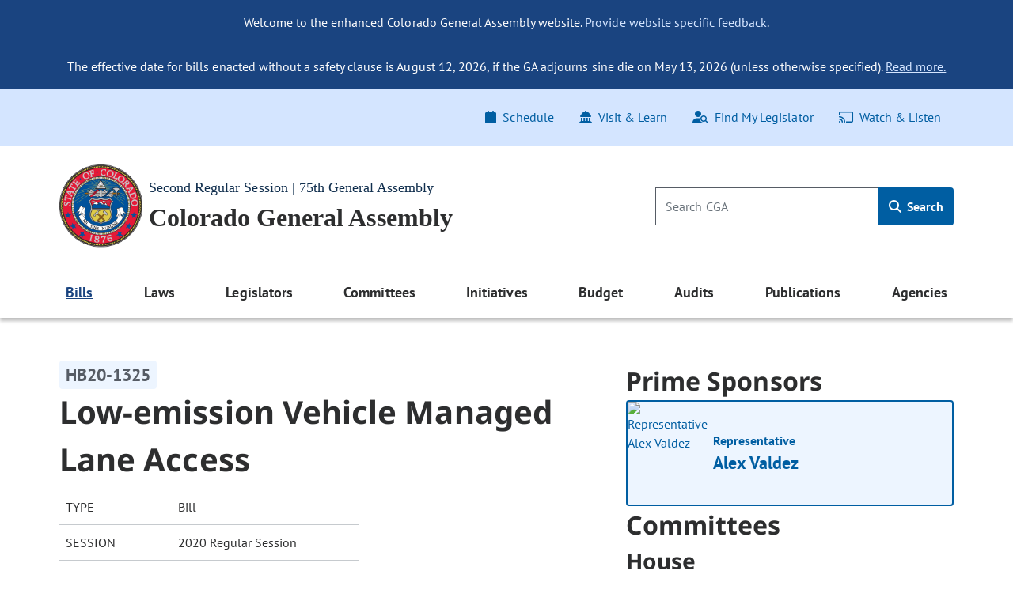

--- FILE ---
content_type: text/html; charset=utf-8
request_url: https://leg.colorado.gov/bills/hb20-1325
body_size: 9472
content:
<!DOCTYPE html>
<html lang="en">
  <head>
    <title id="page-title">HB20-1325 Low-emission Vehicle Managed Lane Access | Colorado General Assembly</title>
    <meta name="viewport" content="width=device-width, initial-scale=1.0" />
    <meta charset="utf-8" />
    <meta name="csrf-param" content="authenticity_token" />
<meta name="csrf-token" content="T7bf8MvgY1DMBA_KV9BtNH6_qe_I4LrzUxxc3ehUVG45X-Yxu_SNKoeMHIQnS1An3gDczFBaZTiiUFQ3nCllAg" />

  <link rel="preload" href="/assets/pt_sans/pt-sans-regular-904d2fdd889ba9f0319dac6c3c6ea846a0c988ee46836ef1e310a716c5049d00.woff2" as="font" type="font/woff2" crossorigin="anonymous">
  <link rel="preload" href="/assets/pt_sans/pt-sans-700-4f590fec509050cd65a3b6cf5555b9264d27dab787ef41f0acda818d911d98f0.woff2" as="font" type="font/woff2" crossorigin="anonymous">
  <link rel="preload" href="/assets/Noto_Sans/noto-sans-700-3148fb9237a2fdf2100c733a2e941f885643086eccd9e42d71bea6e3fc44fbd0.woff2" as="font" type="font/woff2" crossorigin="anonymous">

    <link rel="stylesheet" href="/assets/application-c4ca2a983fa8a0a034e1c69f80430d26f6f2170572ef13d4fa7f3b47b1e15b48.css" data-turbo-track="reload" />
    <script src="/assets/application-3d902dd7d4c8dc6496ee880ccf4b310c216c1c706069eee6defa9b8554259a0f.js" data-turbo-track="reload" type="module"></script>

  </head>
  <script async src="https://www.googletagmanager.com/gtag/js?id=G-V0L3NG2C4C"></script>
  <script>
    window.dataLayer = window.dataLayer || [];
    function gtag(){dataLayer.push(arguments);}
    gtag('js', new Date());
    // *** MODIFIED CONFIG FOR CROSS-DOMAIN TRACKING ***
    gtag('config', 'G-V0L3NG2C4C', {
      'linker': {
        'domains': ['leg.colorado.gov', 'content.leg.colorado.gov']
      }
    });
  </script>
  <body class='background-white'>
    <div id="page-top" tabindex="-1"></div>
    <a id="skip-main" href="#main-content">
      Skip to main content <span class="pl-1"><i class="fa-solid fa-arrow-right" aria-hidden="true"></i></span>
</a>
    <header>
        <div class="header-banner banner-container">
    <div class="row pb-0">
      <div class="col-12 pt-3 d-md-none text-right">
        <button name="button" type="button" class="banner-toggle" aria-label="Hide banner text">Hide</button>
      </div>
      <div class="col-12 banner-text">
        <ul class="list-unstyled mb-0">
            <li>
              <p class="text-md-center p-md-3 mb-0">
                Welcome to the enhanced Colorado General Assembly website. <a href="mailto:lis.ga@coleg.gov">Provide website specific feedback</a>.
              </p>
            </li>
            <li>
              <p class="text-md-center p-md-3 mb-0">
                The effective date for bills enacted without a safety clause is August 12, 2026, if the GA adjourns sine die on May 13, 2026 (unless otherwise specified). <a href="https://content.leg.colorado.gov/effective-date-bills-enacted-without-safety-clause">Read more.</a>
              </p>
            </li>
        </ul>
      </div>
    </div>
</div>

      <div class="banner-ql d-none d-md-block">
  <div class="container-fluid">
    <div class="row py-3 px-0">
      <div class="col-12 col-sm-auto p-0">
        
      </div>
      <div class="col-12 col-sm p-0">
        <div class="float-md-right">
          <ul class="nav">
            <li class="nav-item">
  <a class="nav-link" href="/schedule">
    <span class="icon"><i class="fa-solid fa-calendar" aria-hidden="true"></i></span>Schedule
</a></li>
<li class="nav-item">
  <a class="nav-link" href="/visit-and-learn">
    <span class="icon"><i class="fa-solid fa-landmark-dome" aria-hidden="true"></i></span>Visit & Learn
</a></li>
<li class="nav-item">
  <a class="nav-link" data-turbo="false" href="/find-my-legislator">
    <span class="icon"><i class="fa-solid fa-user-magnifying-glass" aria-hidden="true"></i></span>Find My Legislator
</a></li>
<li class="nav-item">
  <a class="nav-link" href="/watch-and-listen">
    <span class="icon"><i class="fa-regular fa-screencast" aria-hidden="true"></i></span>Watch & Listen
</a></li>

          </ul>
         </div> 
      </div>
    </div>
  </div>
</div>

      <div class="background-white">
  <div class='container-fluid py-4'>
    <div class="row p-0 pt-lg-0 align-items-center">
      <div class="col p-0">
        <a href="/">
          <img srcset="/assets/cga-logo-med-9c368eb444d02cae0be5d0fc4d9bd3a337bdf1e27529983812735a7c57fc904b.webp 1x, /assets/cga-logo-med-d74e34f6e4747c0690701377a72bb7a2bb2055dab5a03b12d121a068fea12179.png 1x" class="main-logo cga-logo-med img-fluid float-left ml-2 ml-lg-0 mr-2" alt="Colorado General Assembly Logo" type="image/webp" src="/assets/cga-logo-med-d74e34f6e4747c0690701377a72bb7a2bb2055dab5a03b12d121a068fea12179.png" />
          <div class="d-none d-md-block header-sub-heading pt-3">
            Second Regular Session | 75th General Assembly
          </div>
          <div class="header-main-heading" id="main-heading">
            Colorado General Assembly
          </div>
</a>      </div>
      <div class="col-auto d-md-none m-0 p-0">
        <button class="navbar-toggler btn btn-primary float-right mr-2" type="button" data-toggle="offcanvas">
          <span class="icon"><i class="fa-solid fa-bars" aria-hidden="true"></i></span>
          Menu
        </button>
      </div>
      <div class="header-search col-4 p-0 pr-2 pr-lg-0 d-none d-md-block">
        <form class="global-search-form" data-controller="search" action="/sitewide-search" accept-charset="UTF-8" method="get">
          <div class="input-group">
            <input id="global-search-input" type="search" minlength="1" maxlength="128" pattern="[ -~]*" class="form-control" placeholder="Search CGA" aria-label="Search" data-action="input-&gt;main-nav-menu#toggleClearButton" size="128" name="q" />
            <button type="button"
                    disabled="true"
                    class="clear-search btn btn-link p-0 position-absolute"
                    aria-label="Clear search"
                    data-action="click->search#clearInput"
                    data-search-target="clearButton">
              <i class="fa-regular fa-xmark" aria-hidden="true"></i>
            </button>
            <div class="input-group-append">
              <button name="button" type="submit" class="btn global-search" id="h_search1" aria-label="Search">
                <span class="icon"><i class="fa-solid fa-magnifying-glass" aria-hidden="true"></i></span> Search
</button>            </div>
          </div>
</form>      </div>
    </div>
  </div>
</div>

      <nav class="navbar navbar-expand-md navbar-light background-white">
  <div class="navbar-collapse offcanvas-collapse p-0 d-none">
  <div class="d-flex justify-content-end p-2 px-4 d-md-none">
    <button class="navbar-toggler px-0 py-4 btn-link" data-toggle="offcanvas" aria-label="close navigation menu">
      <i class="fa-regular fa-xmark" aria-hidden="true"></i>
    </button>
  </div>

  <div class="header-search col-auto pt-0 pb-3 d-md-none d-flex justify-content-center">
    <form class="global-search-form" data-controller="search" action="/sitewide-search" accept-charset="UTF-8" method="get">
      <div class="input-group">
        <input id="global-search-input-md" type="search" minlength="1" maxlength="128" pattern="[ -~]*" class="form-control" placeholder="Search CGA" aria-label="Search" data-action="input-&gt;main-nav-menu#toggleClearButton" size="128" name="q" />

        <button type="button"
                disabled="true"
                class="clear-search-md btn btn-link p-0 position-absolute"
                aria-label="Clear search">
          <i class="fa-regular fa-xmark" aria-hidden="true"></i>
        </button>

        <div class="input-group-append">
          <button name="button" type="submit" class="btn global-search-md" id="h_search2" aria-label="Search">
            <span class="icon"><i class="fa-solid fa-magnifying-glass" aria-hidden="true"></i></span>
</button>        </div>
      </div>
</form>  </div>

  <div class="container-fluid">
  <ul class="navbar-nav d-flex justify-content-between">
        
<li class="nav-item dropdown nav-links-group">
  <a class="nav-link dropdown-toggle active" role="button" data-toggle="dropdown" aria-expanded="false" aria-current="page" href="#">
    Bills
    <div class="d-md-none nav-chevron float-right"></div>
</a>
    <ul class="dropdown-menu dropdown-menu-main-nav p-md-2 ">
            <li>
        <a class="dropdown-item d-flex align-items-start" target="_self" id="bills-bills" href="/bills">
            <span>Bills</span>
</a>    </li>

            <li>
        <a class="dropdown-item d-flex align-items-start" target="_self" id="search-bills-bills" href="/bills/bill-search">
            <span>Search Bills</span>
</a>    </li>

            <li>
        <a class="dropdown-item d-flex align-items-start" target="_self" id="bill-digest-bills" href="https://content.leg.colorado.gov/publication-search?search_api_fulltext=%22Digest+of+Bills%22&amp;field_publication_year=All&amp;sort_bef_combine=field_date_DESC">
            <span>Bill Digest</span>
</a>    </li>

            <li>
        <a class="dropdown-item d-flex align-items-start" target="_self" id="prior-sessions-bills" href="https://content.leg.colorado.gov/prior-session-information">
            <span>Prior Sessions</span>
</a>    </li>

    </ul>
</li>

    
<li class="nav-item dropdown nav-links-group">
  <a class="nav-link dropdown-toggle " role="button" data-toggle="dropdown" aria-expanded="false" href="#">
    Laws
    <div class="d-md-none nav-chevron float-right"></div>
</a>
    <ul class="dropdown-menu dropdown-menu-main-nav p-md-2 ">
            <li>
        <a class="dropdown-item d-flex align-items-start" target="_self" id="colorado-laws-laws" href="/laws">
            <span>Colorado Laws</span>
</a>    </li>

            <li>
        <a class="dropdown-item d-flex align-items-start" target="_blank" id="u-s-constitution-laws" href="https://www.archives.gov/founding-docs/constitution">
            <span>U.S. Constitution</span>
                <span aria-hidden="true" class="external-icon"></span>
</a>    </li>

            <li>
        <a class="dropdown-item d-flex align-items-start" target="_self" id="colorado-constitution-laws" href="/laws/colorado-constitution">
            <span>Colorado Constitution</span>
</a>    </li>

            <li>
        <a class="dropdown-item d-flex align-items-start" target="_self" id="colorado-revised-statutes-laws" href="/laws/colorado-revised-statutes">
            <span>Colorado Revised Statutes</span>
</a>    </li>

            <li>
        <a class="dropdown-item d-flex align-items-start" target="_self" id="session-laws-laws" href="/laws/session-laws">
            <span>Session Laws</span>
</a>    </li>

            <li>
        <a class="dropdown-item d-flex align-items-start" target="_self" id="uniform-state-laws-laws" href="/committees/2026a/year-round/ColoradoCommissiononUniformStateLaws">
            <span>Uniform State Laws</span>
</a>    </li>

            <li>
        <a class="dropdown-item d-flex align-items-start" target="_self" id="colorado-appellate-court-opinions-laws" href="/laws/colorado-appellate-court-opinions">
            <span>Colorado Appellate Court Opinions</span>
</a>    </li>

            <li>
        <a class="dropdown-item d-flex align-items-start" target="_blank" id="executive-agency-rules-regulations-laws" href="https://www.sos.state.co.us/CCR/Welcome.do">
            <span>Executive Agency Rules &amp; Regulations</span>
                <span aria-hidden="true" class="external-icon"></span>
</a>    </li>

    </ul>
</li>

    
<li class="nav-item dropdown nav-links-group">
  <a class="nav-link dropdown-toggle " role="button" data-toggle="dropdown" aria-expanded="false" href="#">
    Legislators
    <div class="d-md-none nav-chevron float-right"></div>
</a>
    <ul class="dropdown-menu dropdown-menu-main-nav p-md-2 ">
            <li>
        <a class="dropdown-item d-flex align-items-start" target="_self" id="legislators-legislators" href="/legislators">
            <span>Legislators</span>
</a>    </li>

            <li>
        <a class="dropdown-item d-flex align-items-start" target="_self" id="find-my-legislator-legislators" href="/find-my-legislator">
            <span>Find My Legislator</span>
</a>    </li>

            <li>
        <a class="dropdown-item d-flex align-items-start" target="_self" id="house-term-limits-legislators" href="https://content.leg.colorado.gov/publications/house-term-limits">
            <span>House Term Limits</span>
</a>    </li>

            <li>
        <a class="dropdown-item d-flex align-items-start" target="_self" id="senate-term-limits-legislators" href="https://content.leg.colorado.gov/publications/senate-term-limits">
            <span>Senate Term Limits</span>
</a>    </li>

            <li>
        <a class="dropdown-item d-flex align-items-start" target="_self" id="past-present-legislators-legislators" href="https://content.leg.colorado.gov/agencies/legislative-council-staff/legislator-history-information">
            <span>Past &amp; Present Legislators</span>
</a>    </li>

    </ul>
</li>

    
<li class="nav-item dropdown nav-links-group">
  <a class="nav-link dropdown-toggle " role="button" data-toggle="dropdown" aria-expanded="false" href="#">
    Committees
    <div class="d-md-none nav-chevron float-right"></div>
</a>
    <ul class="dropdown-menu dropdown-menu-main-nav p-md-2 ">
            <li>
        <a class="dropdown-item d-flex align-items-start" target="_self" id="committees-committees" href="/committees">
            <span>Committees</span>
</a>    </li>

            <li>
        <a class="dropdown-item d-flex align-items-start" target="_self" id="committee-information-committees" href="https://content.leg.colorado.gov/committee-information">
            <span>Committee Information</span>
</a>    </li>

            <li>
        <a class="dropdown-item d-flex align-items-start" target="_self" id="committee-room-policy-committees" href="https://content.leg.colorado.gov/publications/committee-room-policy">
            <span>Committee Room Policy</span>
</a>    </li>

            <li>
        <a class="dropdown-item d-flex align-items-start" target="_self" id="public-testimony-options-committees" href="https://www.leg.state.co.us/CLICS/cslFrontPages.nsf/CSSignup.xsp">
            <span>Public Testimony Options</span>
</a>    </li>

            <li>
        <a class="dropdown-item d-flex align-items-start" target="_self" id="committee-archives-committees" href="https://content.leg.colorado.gov/committee-archives">
            <span>Committee Archives</span>
</a>    </li>

    </ul>
</li>

    
<li class="nav-item dropdown nav-links-group">
  <a class="nav-link dropdown-toggle " role="button" data-toggle="dropdown" aria-expanded="false" href="#">
    Initiatives
    <div class="d-md-none nav-chevron float-right"></div>
</a>
    <ul class="dropdown-menu dropdown-menu-main-nav p-md-2 ">
            <li>
        <a class="dropdown-item d-flex align-items-start" target="_self" id="overview-initiatives" href="/initiatives">
            <span>Overview</span>
</a>    </li>

            <li>
        <a class="dropdown-item d-flex align-items-start" target="_self" id="initiatives-filed-initiatives" href="/initiatives/initiatives-filed">
            <span>Initiatives Filed</span>
</a>    </li>

            <li>
        <a class="dropdown-item d-flex align-items-start" target="_self" id="ballot-analysis-initiatives" href="/initiatives/ballot-analysis-drafts-and-deadlines">
            <span>Ballot Analysis</span>
</a>    </li>

            <li>
        <a class="dropdown-item d-flex align-items-start" target="_self" id="blue-book-initiatives" href="/initiatives/ballot-information-booklet-blue-book">
            <span>Blue Book</span>
</a>    </li>

            <li>
        <a class="dropdown-item d-flex align-items-start" target="_self" id="libro-azul-initiatives" href="/folleto-de-información-sobre-la-boleta-libro-azul">
            <span>Libro azul</span>
</a>    </li>

    </ul>
</li>

    
<li class="nav-item dropdown nav-links-group">
  <a class="nav-link dropdown-toggle " role="button" data-toggle="dropdown" aria-expanded="false" href="#">
    Budget
    <div class="d-md-none nav-chevron float-right"></div>
</a>
    <ul class="dropdown-menu dropdown-menu-main-nav p-md-2 ">
            <li>
        <a class="dropdown-item d-flex align-items-start" target="_self" id="budget-budget" href="https://content.leg.colorado.gov/content/budget">
            <span>Budget</span>
</a>    </li>

            <li>
        <a class="dropdown-item d-flex align-items-start" target="_self" id="explore-the-budget-budget" href="https://content.leg.colorado.gov/explorebudget">
            <span>Explore the Budget</span>
</a>    </li>

            <li>
        <a class="dropdown-item d-flex align-items-start" target="_self" id="jbc-documents-budget" href="https://content.leg.colorado.gov/content/budget#budget-documents-section">
            <span>JBC Documents</span>
</a>    </li>

            <li>
        <a class="dropdown-item d-flex align-items-start" target="_self" id="joint-budget-committee-staff-budget" href="https://content.leg.colorado.gov/agencies/joint-budget-committee">
            <span>Joint Budget Committee Staff</span>
</a>    </li>

            <li>
        <a class="dropdown-item d-flex align-items-start" target="_self" id="joint-technology-committee-jtc-budget" href="/committees/2026a/year-round/JointTechnologyCommittee">
            <span>Joint Technology Committee (JTC)</span>
</a>    </li>

            <li>
        <a class="dropdown-item d-flex align-items-start" target="_self" id="capital-development-committee-cdc-budget" href="/committees/2026a/year-round/CapitalDevelopmentCommittee">
            <span>Capital Development Committee (CDC)</span>
</a>    </li>

    </ul>
</li>

    
<li class="nav-item dropdown nav-links-group">
  <a class="nav-link dropdown-toggle " role="button" data-toggle="dropdown" aria-expanded="false" href="#">
    Audits
    <div class="d-md-none nav-chevron float-right"></div>
</a>
    <ul class="dropdown-menu dropdown-menu-main-nav p-md-2 ">
            <li>
        <a class="dropdown-item d-flex align-items-start" target="_self" id="audits-audits" href="https://content.leg.colorado.gov/audits">
            <span>Audits</span>
</a>    </li>

            <li>
        <a class="dropdown-item d-flex align-items-start" target="_self" id="search-audits-audits" href="https://content.leg.colorado.gov/audits-search">
            <span>Search Audits</span>
</a>    </li>

    </ul>
</li>

    
<li class="nav-item dropdown nav-links-group">
  <a class="nav-link dropdown-toggle " role="button" data-toggle="dropdown" aria-expanded="false" href="#">
    Publications
    <div class="d-md-none nav-chevron float-right"></div>
</a>
    <ul class="dropdown-menu dropdown-menu-main-nav p-md-2 ">
            <li>
        <a class="dropdown-item d-flex align-items-start" target="_self" id="publications-publications" href="https://content.leg.colorado.gov/publications">
            <span>Publications</span>
</a>    </li>

            <li>
        <a class="dropdown-item d-flex align-items-start" target="_self" id="search-publications-publications" href="https://content.leg.colorado.gov/publication-search">
            <span>Search Publications</span>
</a>    </li>

    </ul>
</li>

    
<li class="nav-item dropdown nav-links-group">
  <a class="nav-link dropdown-toggle " role="button" data-toggle="dropdown" aria-expanded="false" href="#">
    Agencies
    <div class="d-md-none nav-chevron float-right"></div>
</a>
    <ul class="dropdown-menu dropdown-menu-main-nav p-md-2 dropdown-menu-right">
            <li>
        <a class="dropdown-item d-flex align-items-start" target="_self" id="agencies-agencies" href="https://content.leg.colorado.gov/agencies">
            <span>Agencies</span>
</a>    </li>

            <li>
        <a class="dropdown-item d-flex align-items-start" target="_self" id="house-of-representatives-agencies" href="https://content.leg.colorado.gov/agencies/house-of-representatives">
            <span>House of Representatives</span>
</a>    </li>

            <li>
        <a class="dropdown-item d-flex align-items-start" target="_self" id="senate-agencies" href="https://content.leg.colorado.gov/agencies/senate">
            <span>Senate</span>
</a>    </li>

            <li>
        <a class="dropdown-item d-flex align-items-start" target="_self" id="joint-budget-committee-staff-agencies" href="https://content.leg.colorado.gov/agencies/joint-budget-committee">
            <span>Joint Budget Committee Staff</span>
</a>    </li>

            <li>
        <a class="dropdown-item d-flex align-items-start" target="_self" id="legislative-council-staff-agencies" href="https://content.leg.colorado.gov/agencies/legislative-council-staff">
            <span>Legislative Council Staff</span>
</a>    </li>

            <li>
        <a class="dropdown-item d-flex align-items-start" target="_self" id="office-of-legislative-legal-services-agencies" href="https://content.leg.colorado.gov/agencies/office-of-legislative-legal-services">
            <span>Office of Legislative Legal Services</span>
</a>    </li>

            <li>
        <a class="dropdown-item d-flex align-items-start" target="_self" id="office-of-the-state-auditor-agencies" href="https://content.leg.colorado.gov/agencies/office-of-the-state-auditor">
            <span>Office of the State Auditor</span>
</a>    </li>

    </ul>
</li>


  </ul>
</div>


  <div class="row d-md-none">
    <div class="col px-0">
      <div class="float-md-right">
        <ul class="nav flex-column ql_nav pt-3">
          <li class="nav-item">
  <a class="nav-link" href="/schedule">
    <span class="icon"><i class="fa-solid fa-calendar" aria-hidden="true"></i></span>Schedule
</a></li>
<li class="nav-item">
  <a class="nav-link" href="/visit-and-learn">
    <span class="icon"><i class="fa-solid fa-landmark-dome" aria-hidden="true"></i></span>Visit & Learn
</a></li>
<li class="nav-item">
  <a class="nav-link" data-turbo="false" href="/find-my-legislator">
    <span class="icon"><i class="fa-solid fa-user-magnifying-glass" aria-hidden="true"></i></span>Find My Legislator
</a></li>
<li class="nav-item">
  <a class="nav-link" href="/watch-and-listen">
    <span class="icon"><i class="fa-regular fa-screencast" aria-hidden="true"></i></span>Watch & Listen
</a></li>

        </ul>
      </div>
    </div>
  </div>
  <hr class="mobile_menu">
  <div class="row pb-0 d-md-none">
    <div class="col">
      
    </div>
  </div>
</div>

</nav>

    </header>

    <main>
      <div id='main-content'>
        
<section class='site-max-width' data-controller='bill-detail'>
  <div class='d-flex flex-xl-row flex-column bill-detail-body-wrapper'>
    <div class='d-flex flex-column flex-xl-grow-1 bill-detail-bill-info'>
      <div class='bill-number pr-2'>
  <span class='bill-detail-bill-number-tag'>
    HB20-1325
  </span>
</div>

<div class='full-bill-topic pr-2'>
  <h1>
    Low-emission Vehicle Managed Lane Access
  </h1>
</div>

<table class="bill-specs-table">
  <tr>
    <th>Type</th>
    <td>Bill</td>
  </tr>
  <tr>
    <th>Session</th>
    <td>2020 Regular Session</td>
  </tr>
    <tr>
      <th>Subjects</th>
      <td>
        <div class="subject-tags">
            <span class="subject-tag"> Transportation &amp; Motor Vehicles </span>
        </div>
      </td>
    </tr>
</table>

<p class='bill-long-title pr-2'>
  Concerning a requirement that the executive director of the department of transportation adopt rules that allow preferential access to managed lanes for low-emission vehicles.
</p>

<div class='bill-info-doc-btns d-flex flex-md-row flex-column flex-wrap pr-md-2'>
    <!--  -->

    
<button name="button" type="button" class="btn-primary-default d-flex align-items-center justify-content-center" data-action="click-&gt;bill-detail#openLink" data-url="/bill_files/56511/download">
  <i class="fa-solid pr-2 fa-file-pdf" aria-hidden="true"></i>
  <div class='standard-btn-text'>
    Recent Bill (PDF)
  </div>
  
</button>

    
<button name="button" type="button" class="btn-primary-default d-flex align-items-center justify-content-center" data-action="click-&gt;bill-detail#openLink" data-url="/bill_files/56513/download">
  <i class="fa-solid pr-2 fa-file-pdf" aria-hidden="true"></i>
  <div class='standard-btn-text'>
    Recent Fiscal Note (PDF)
  </div>
  
</button>


</div>

  <div class='bill-detail-bill-summary-wrapper d-flex flex-column pr-lg-2'>
    <p class='bill-summary-heading' data-bill-detail-target='billSummaryHeading'>
  Bill Summary:
</p>
<!--div class='bill-detail-bill-summary collapsed d-flex flex-column' data-bill-detail-target='billSummaryBlock'-->
<div class='bill-detail-bill-summary d-flex flex-column'>
  <p> <b>Section 1</b>  of the bill requires the executive director of the department of transportation to adopt rules, no later than December 31, 2021, to establish a program that allows preferential access to managed  lanes for low-emission vehicles (LEVs) regardless of the number of vehicle occupants. The rules may:</p><p style='text-indent:50px'><ul><li>Require a LEV owner to pay an annual fee to enroll the owner's LEV in the program;<li>Limit the number of LEVs eligible for the program;<li>Limit the number of years that a LEV is eligible for a program;<li>Treat different classes of LEVs differently;<li>Allow preferential access to all or only a subset of managed lanes; and<li>Allow either free or reduced toll access to any given toll lane or high occupancy toll lane.</li></ul>Section 1 also defines the terms &quot;low-emission vehicle&quot; and &quot;managed lane&quot; as well as other terms used in the definition of low-emission vehicle.</p><p style='text-indent:50px'><b>Section 2</b>  repeals the statutory authority for an existing program, which is expiring on May 31, 2020, due to a change in federal law, under which a limited number of low-emission vehicles are allowed free access to managed lanes regardless of the number of vehicle occupants.<br/><i>(Note: This summary applies to this bill as introduced.)</i></p>
</div>

<!-- div class='text-center collapse-summary' data-bill-detail-target='readMoreLessBlock'>
  <button class='btn-primary-default collapsed' data-action='click->bill-detail#toggle' id='read-more-less-btn'>
    Read more
  </button>
</div -->

  </div>

    </div>

    <div class='d-flex flex-column flex-xl-shrink-0 bill-detail-sponsors-and-committee'>
        <div class='d-flex flex-column prime-sponsor-block'>
  <h2 class='mb-0'>Prime Sponsors</h2>

    <a class="ps-link" href="/legislators/alex-valdez">
  <div class='prime-sponsor-tile d-flex flex-row'>
        <img class="prime-sponsor-img" alt="Representative Alex Valdez" src="https://leg.colorado.gov/rails/active_storage/representations/redirect/eyJfcmFpbHMiOnsibWVzc2FnZSI6IkJBaHBBMlhjQWc9PSIsImV4cCI6bnVsbCwicHVyIjoiYmxvYl9pZCJ9fQ==--a6a979d7eca14ed2b245276d20e0588252aa5677/eyJfcmFpbHMiOnsibWVzc2FnZSI6IkJBaDdCem9MWm05eWJXRjBTU0lJYW5CbkJqb0dSVlE2RkhKbGMybDZaVjkwYjE5c2FXMXBkRnNIYVFISWFRSEkiLCJleHAiOm51bGwsInB1ciI6InZhcmlhdGlvbiJ9fQ==--6b33a8039e6663c47f888fd66643748bf160ba4e/Valdez,%20Alex.jpg" />
    <div class='d-flex align-items-center justify-content-between prime-sponsor-text'>
      <div class='d-flex flex-column prime-sponsor-tile-content'>
        <p>
          Representative
        </p>
        <p class='prime-sponsor-name'>
          Alex Valdez
        </p>
      </div>
      <p class='arrow-icon'>
          <i class="fa-light fa-arrow-right" aria-hidden="true"></i>
      </p>
    </div>
  </div>
</a>
</div>


        <div class='d-flex flex-column committee-block'>
  <h2 class='mb-0'>Committees</h2>

    <div class="d-flex flex-column chamber-group">
      <h3 class="chamber-title mb-0">House</h3>


          <a class="committee-link" href="/committees/2020A/house/EnergyEnvironment">
            <div class="bill-detail-committee-tile d-flex justify-content-between align-items-center">
    <div class="d-flex align-items-center flex-row bill-detail-committee-title">
        <p><i class="fa-light fa-lightbulb-on" aria-hidden="true"></i></p>
        <p>Energy &amp; Environment</p>
    </div>
    <p class='arrow-icon'>
        <i class="fa-light fa-arrow-right" aria-hidden="true"></i>
    </p>
</div>

</a>    </div>
</div>


      
<aside aria-label="Share" class="d-flex flex-row flex-wrap align-items-center social-media-share-icons">
  <h2 class="mb-0 font-size-16 social-media-share-heading">Share:</h2>

  <ul class="d-flex flex-row flex-wrap align-items-center social-media-share-icons mb-0 list-unstyled">
    <li><a rel="nofollow" id="email-link" class="social-share-link" aria-label="Email" href="mailto:?body=https%3A%2F%2Fleg.colorado.gov%2Fbills%2Fhb20-1325">
        <span class='social-share-icon'>
          <i class="fa-regular fa-envelope" aria-hidden="true"></i>
        </span>
</a></li>
    <li><a aria-label="Twitter" target="_blank" class="social-share-link" id="tweet-link" href="https://twitter.com/intent/tweet?url=https://leg.colorado.gov/bills/hb20-1325">
        <span class='social-share-icon'>
                <i class="fa-brands fa-x-twitter" aria-hidden="true"></i>
        </span>
</a></li>
    <li><a target="_blank" aria-label="Facebook" class="social-share-link" id="facebook-link" href="https://www.facebook.com/sharer/sharer.php?u=https://leg.colorado.gov/bills/hb20-1325">
        <span class='social-share-icon'>
                <i class="fa-brands fa-facebook-f" aria-hidden="true"></i>
        </span>
</a></li>
  </ul>
</aside>


      <div class='accessibility-disclaimer'>
        <p>If you require reasonable accessibility accommodation to access this content, please email <a href="mailto:accessibility@coleg.gov">accessibility@coleg.gov</a>.</p>
      </div>
    </div>
  </div>
</section>


<section class='status-bar-section'>
  <div class='container-fluid d-flex flex-column status-bar-container'>

    <div class='final-status d-flex flex-row justify-content-md-start justify-content-between'>
      <h2 class='mb-0'>Status</h2>

      <div class='final-status-badge-blue d-flex justify-content-center align-items-center align-self-center'>
        <p>Lost</p>
      </div>
    </div>

    <div class="progress-container status-bar-half">
      <div class="progress" id="bill-detail-status-progress"></div>

        <div class='circle-container  status-step-bg-dark-blue'>
          <div class="circle">
            <i class="fa-solid fa-bullhorn" aria-hidden="true"></i>
          </div>
          <p class="step-text text-nowrap introduced-label">Introduced</p>
        </div>
        <div class='circle-container second-final status-step-bg-gray'>
          <div class="circle">
            <i class="fa-solid fa-circle-x" aria-hidden="true"></i>
          </div>
          <p class="step-text text-nowrap lost-label">Lost</p>
        </div>
    </div>
  </div>
</section>


<section class='bill-activity'>
  <div class='container-fluid bill-activity-container d-flex flex-column mobile-view-padding'>
    <h2 class='mb-0 bill-activity-heading'>
      Related Documents & Information
    </h2>
    <div class="tabs-to-dropdown d-flex flex-column">
      <div class="nav-wrapper d-flex align-items-center justify-content-between">
  <ul class="nav bill-detail-nav-pills d-none d-md-flex" id="pills-tab" role="tablist">
    <li class="nav-item" role="presentation">
      <a class="nav-link active" id="bill-activity-bill-text-tab" data-toggle="pill" href="#bill-activity-bill-text" role="tab" aria-controls="bill-activity-bill-text" aria-selected="true">
        <h3 class='mb-0 font-size-18'>
          Bill Text
        </h3>
      </a>
    </li>
      <li class="nav-item" role="presentation">
        <a class="nav-link" id="bill-activity-fiscal-tab" data-toggle="pill" href="#bill-activity-fiscal" role="tab" aria-controls="bill-activity-fiscal" aria-selected="false">
          <h3 class='mb-0 font-size-18'>
            Fiscal
          </h3>
        </a>
      </li>


      <li class="nav-item" role="presentation">
        <a class="nav-link" id="bill-activity-committees-tab" data-toggle="pill" href="#bill-activity-committees" role="tab" aria-controls="bill-activity-committees" aria-selected="false">
          <h3 class='mb-0 font-size-18'>
            Committees
          </h3>
        </a>
      </li>



      <li class="nav-item" role="presentation">
        <a class="nav-link" id="bill-activity-bill-history-tab" data-toggle="pill" href="#bill-activity-bill-history" role="tab" aria-controls="bill-activity-bill-history" aria-selected="false">
          <h3 class='mb-0 font-size-18'>
            Bill History
          </h3>
        </a>
      </li>

    <li class="nav-item" role="presentation">
      <a class="nav-link" id="bill-activity-bill-sponsor-tab" data-toggle="pill" href="#bill-activity-sponsors" role="tab" aria-controls="bill-activity-sponsors" aria-selected="false">
        <h3 class='mb-0 font-size-18'>
          Sponsors
        </h3>
      </a>
    </li>

  </ul>
</div>




<div class='w-100 d-md-none d-block' data-controller="bill-detail">
  <select name="bill-activity-tabs" id="bill-detail-bill-activity-dropdown" aria-hidden="true" data-controller="tomselect-custom-dropdown" data-action="change-&gt;bill-detail#switchTab"><option data-index="0" value="bill-activity-bill-text">Bill Text</option>
<option data-index="1" value="bill-activity-fiscal">Fiscal</option>
<option data-index="2" value="bill-activity-committees">Committees</option>
<option data-index="3" value="bill-activity-bill-history">Bill History</option>
<option data-index="4" value="bill-activity-sponsors">Sponsors</option></select>
</div>


      <div class="bill-activity-tab-content d-flex flex-column" id="pills-tab-content">
  <div class="tab-pane fade show active" id="bill-activity-bill-text" role="tabpanel" aria-labelledby="bill-activity-bill-text-tab">
    
<div class="gen-accordion">
  <div class="gen-accordion-header">
    <button
      class="d-flex align-items-center justify-content-between gen-accordion-toggle  w-100 "
      aria-label="All Versions (1)"
      type="button"
      data-toggle="collapse"
      data-target=#bill-files-all-versions
      aria-expanded=true
      aria-controls=bill-files-all-versions
    >
      <div class="d-flex flex-column flex-md-row flex-grow-1 justify-content-between align-items-start align-items-md-center text-left" aria-hidden="true">
        <h4 class="mb-2 mb-md-0">
          All Versions (1)
</h4>      </div>
      <span class="gen-accordion-icon" aria-hidden="true"></span>
    </button>
  </div>
  <div id=bill-files-all-versions class="gen-accordion-content collapse show" data-parent="#accordion">
    
  
  <!--only key off of pdf otherwise you'll have duplicate bill files (one for pdf one for html)-->
  <!--category local is passed in and it can be either 'bill' or 'preamended'--> 





<div class="standard-table dyn-tbl has-external-padding ">
  <table class="table mb-0" role='table'>
    <thead>
      <tr role="row">
          <th role="columnheader" class="">
            Date
          </th>
          <th role="columnheader" class="">
            Version
          </th>
          <th role="columnheader" class="text-right">
            Documents
          </th>
      </tr>
    </thead>
    <tbody>
        <tr class='mb-0' role="row">
            <td class="" data-label="Date">
              <span>02/25/2020</span>
            </td>
            <td class="" data-label="Version">
              <span>Introduced</span>
            </td>
            <td class="text-right" data-label="Documents">
              <span><a class="ext-link-pdf" target="_blank" aria-label="PDF Bill File for HB20-1325 Introduced" href="/bill_files/56511/download">PDF</a></span>
            </td>
        </tr>
    </tbody>
  </table>

</div>


  </div>
</div>




  </div>

    <div class="tab-pane fade" id="bill-activity-fiscal" role="tabpanel" aria-labelledby="bill-activity-fiscal-tab">
      


  
<div class="gen-accordion">
  <div class="gen-accordion-header">
    <button
      class="d-flex align-items-center justify-content-between gen-accordion-toggle  w-100 "
      aria-label="Fiscal Notes (2)"
      type="button"
      data-toggle="collapse"
      data-target=#bill-files-fiscal
      aria-expanded=true
      aria-controls=bill-files-fiscal
    >
      <div class="d-flex flex-column flex-md-row flex-grow-1 justify-content-between align-items-start align-items-md-center text-left" aria-hidden="true">
        <h4 class="mb-2 mb-md-0">
          Fiscal Notes (2)
</h4>      </div>
      <span class="gen-accordion-icon" aria-hidden="true"></span>
    </button>
  </div>
  <div id=bill-files-fiscal class="gen-accordion-content collapse show" data-parent="#accordion">
    
    
<div class="standard-table dyn-tbl has-external-padding ">
  <table class="table mb-0" role='table'>
    <thead>
      <tr role="row">
          <th role="columnheader" class="">
            Date
          </th>
          <th role="columnheader" class="">
            Version
          </th>
          <th role="columnheader" class="text-right">
            Documents
          </th>
      </tr>
    </thead>
    <tbody>
        <tr class='mb-0' role="row">
            <td class="" data-label="Date">
              <span>07/22/2020</span>
            </td>
            <td class="" data-label="Version">
              <span>FN2</span>
            </td>
            <td class="text-right" data-label="Documents">
              <span><a class="ext-link-pdf" target="_blank" aria-label="View PDF" href="/bill_files/56513/download">PDF</a></span>
            </td>
        </tr>
        <tr class='mb-0' role="row">
            <td class="" data-label="Date">
              <span>03/12/2020</span>
            </td>
            <td class="" data-label="Version">
              <span>FN1</span>
            </td>
            <td class="text-right" data-label="Documents">
              <span><a class="ext-link-pdf" target="_blank" aria-label="View PDF" href="/bill_files/56512/download">PDF</a></span>
            </td>
        </tr>
    </tbody>
  </table>

</div>


  </div>
</div>


    </div>


    <div class="tab-pane fade" id="bill-activity-committees" role="tabpanel" aria-labelledby="bill-activity-committees-tab">
      
  



  
<div class="gen-accordion">
  <div class="gen-accordion-header">
    <button
      class="d-flex align-items-center justify-content-between gen-accordion-toggle  w-100 "
      aria-label="05/28/2020 | House Energy &amp; Environment (1)"
      type="button"
      data-toggle="collapse"
      data-target=#comm-meetings-1
      aria-expanded=true
      aria-controls=comm-meetings-1
    >
      <div class="d-flex flex-column flex-md-row flex-grow-1 justify-content-between align-items-start align-items-md-center text-left" aria-hidden="true">
        <h4 class="mb-2 mb-md-0">
          05/28/2020 | House Energy &amp; Environment (1)
</h4>      </div>
      <span class="gen-accordion-icon" aria-hidden="true"></span>
    </button>
  </div>
  <div id=comm-meetings-1 class="gen-accordion-content collapse show" data-parent="#accordion">
    
    
<div class="standard-table dyn-tbl has-external-padding ">
  <table class="table mb-0" role='table'>
    <thead>
      <tr role="row">
          <th role="columnheader" class="">
            Activity
          </th>
          <th role="columnheader" class="">
            Vote
          </th>
          <th role="columnheader" class="text-right">
            Documents
          </th>
      </tr>
    </thead>
    <tbody>
        <tr class='mb-0' role="row">
            <td class="" data-label="Activity">
              <span>Postpone House Bill 20-1325 indefinitely.</span>
            </td>
            <td class="" data-label="Vote">
              <span>The motion passed on a vote of 10-0.</span>
            </td>
            <td class="text-right" data-label="Documents">
              <span><a class="link-primary" aria-label="View vote Summary" href="/committee_meeting_hearing_items/16356/votes/21693"><i class="fa-solid pr-1 fa-poll-people" aria-hidden="true"></i> Vote summary</a></span>
            </td>
        </tr>
    </tbody>
  </table>

    <div class='d-flex justify-content-start table-footer'>
        <div class='table-footer-item'>
          <a class="link-primary" aria-label="View Hearing Summary" href="https://leg.colorado.gov/committee_meeting_hearing_summary/16356"><i class="fa-solid pr-1 fa-poll-people" aria-hidden="true"></i> Hearing Summary</a>
        </div>
          <div class='links-separator'>|</div>
        <div class='table-footer-item'>
          Committee Report:&nbsp; <span class='nowrap'><a class="link-primary ext-link-pdf" target="_blank" aria-label="View Committee Report PDF" href="/committee_report_files/8885/download">PDF</a></span>
        </div>
    </div>
</div>


  </div>
</div>


    </div>



    <div class="tab-pane fade" id="bill-activity-bill-history" role="tabpanel" aria-labelledby="bill-activity-bill-history-tab">
      

  
<div class="gen-accordion">
  <div class="gen-accordion-header">
    <button
      class="d-flex align-items-center justify-content-between gen-accordion-toggle  w-100 "
      aria-label="Bill history (2)"
      type="button"
      data-toggle="collapse"
      data-target=#bill-histories
      aria-expanded=true
      aria-controls=bill-histories
    >
      <div class="d-flex flex-column flex-md-row flex-grow-1 justify-content-between align-items-start align-items-md-center text-left" aria-hidden="true">
        <h4 class="mb-2 mb-md-0">
          Bill history (2)
</h4>      </div>
      <span class="gen-accordion-icon" aria-hidden="true"></span>
    </button>
  </div>
  <div id=bill-histories class="gen-accordion-content collapse show" data-parent="#accordion">
    
    
<div class="standard-table dyn-tbl has-external-padding ">
  <table class="table mb-0" role='table'>
    <thead>
      <tr role="row">
          <th role="columnheader" class="">
            Date
          </th>
          <th role="columnheader" class="">
            Location
          </th>
          <th role="columnheader" class="">
            Action
          </th>
      </tr>
    </thead>
    <tbody>
        <tr class='mb-0' role="row">
            <td class="" data-label="Date">
              <span>05/28/2020</span>
            </td>
            <td class="" data-label="Location">
              <span>House</span>
            </td>
            <td class="" data-label="Action">
              <span>House Committee on Energy &amp; Environment Postpone Indefinitely</span>
            </td>
        </tr>
        <tr class='mb-0' role="row">
            <td class="" data-label="Date">
              <span>02/25/2020</span>
            </td>
            <td class="" data-label="Location">
              <span>House</span>
            </td>
            <td class="" data-label="Action">
              <span>Introduced In House - Assigned to Energy &amp; Environment</span>
            </td>
        </tr>
    </tbody>
  </table>

</div>


  </div>
</div>

    </div>

  <div class="tab-pane fade" id="bill-activity-sponsors" role="tabpanel" aria-labelledby="bill-activity-bill-sponsor-tab">
    
<div class="gen-accordion">
  <div class="gen-accordion-header">
    <button
      class="d-flex align-items-center justify-content-between gen-accordion-toggle  w-100 "
      aria-label="Sponsors"
      type="button"
      data-toggle="collapse"
      data-target=#bill-sponsors
      aria-expanded=true
      aria-controls=bill-sponsors
    >
      <div class="d-flex flex-column flex-md-row flex-grow-1 justify-content-between align-items-start align-items-md-center text-left" aria-hidden="true">
        <h4 class="mb-2 mb-md-0">
          Sponsors 
</h4>      </div>
      <span class="gen-accordion-icon" aria-hidden="true"></span>
    </button>
  </div>
  <div id=bill-sponsors class="gen-accordion-content collapse show" data-parent="#accordion">
    
  <div class='bill-detail-sponsors-blocks d-flex flex-column'>
    <div class="bill-detail-prime d-flex align-items-md-center">
  <p>Prime Sponsor</p>
  <div class='sponsor-type-container'>

        <section class='d-flex flex-md-wrap flex-md-row flex-column' aria-label='House Bill Sponsors'>
            <div class='sponsor-link'>
  <a class="link-primary" href="/legislators/alex-valdez">Rep. A. Valdez</a>
</div>

        </section>

  </div>
</div>

    <div class="bill-detail-additional-sponsor d-flex align-items-md-center">
  <p>Sponsor</p>
  <div class='sponsor-type-container'>

      <span>(None)</span>
  </div>
</div>

    <div class="bill-detail-co-sponsor d-flex align-items-md-center">
  <p>Co-Sponsor</p>
  <div class='sponsor-type-container'>

      <span>(None)</span>
  </div>
</div>

  </div>

  </div>
</div>

  </div>

</div>

    </div>
  </div>
</section>


<div class='bill-detail-quick-links'>
  <div class="bg-color-secondary-light-blue">
  <div class='container-fluid mobile-view-padding'>
    <div class='d-flex flex-column quick-links-wrapper'>
      <h2 class='m-0 text-center quick-links-heading'>
        Quick Links
      </h2>

      <ul class='justify-content-center flex-wrap quick-links-ctas list-unstyled mb-0'>
        <li class='cta-go-to-link-icon-wrapper d-flex justify-content-center'>
  <a aria-label="Find My Legislator" class="d-inline-block" data-turbo="false" href="/find-my-legislator">
    <div class='d-flex justify-content-center'>
      <div class='d-flex justify-content-center align-items-center cta-go-to-link-icon'>
        <i class="fa-duotone fa-3x fa-user-magnifying-glass" aria-hidden="true"></i>
      </div>
    </div>
    <div class='padding-top-14 cta-link-description text-center'>
      <p class='mb-0 font-size-22 font-size-16-mb font-weight-700 font-weight-400-mb'>
        Find My Legislator
      </p>
    </div>
</a></li>
<li class='cta-go-to-link-icon-wrapper d-flex justify-content-center'>
  <a aria-label="Find a Bill" class="d-inline-block" href="/bills/bill-search">
    <div class='d-flex justify-content-center'>
      <div class='d-flex justify-content-center align-items-center cta-go-to-link-icon'>
        <i class="fa-duotone fa-3x fa-landmark-magnifying-glass" aria-hidden="true"></i>
      </div>
    </div>
    <div class='padding-top-14 cta-link-description text-center'>
      <p class='mb-0 font-size-22 font-size-16-mb font-weight-700 font-weight-400-mb'>
        Find a Bill
      </p>
    </div>
</a></li>
<li class='cta-go-to-link-icon-wrapper d-flex justify-content-center'>
  <a aria-label="How a Bill Becomes a Law" class="d-inline-block" target="_blank" href="https://content.leg.colorado.gov/sites/default/files/how_a_bill_becomes_a_law_accessible.pdf">
    <div class='d-flex justify-content-center'>
      <div class='d-flex justify-content-center align-items-center cta-go-to-link-icon'>
        <i class="fa-duotone fa-3x fa-arrow-progress" aria-hidden="true"></i>
      </div>
    </div>
    <div class='padding-top-14 cta-link-description text-center'>
      <p class='mb-0 font-size-22 font-size-16-mb font-weight-700 font-weight-400-mb'>
        How a Bill Becomes a Law
      </p>
    </div>
</a></li>

      </ul>
    </div>
  </div>
</div>

</div>

      </div>
    </main>

    <footer>
      <div class="row pb-0">
  <div class="col-12 px-0">
    <section>
  <div class="col-12 px-0 pb-0 bg-color-secondary-dark-blue footer-border-top">
  <div class='container-fluid mobile-view-padding'>

    <div class='d-flex justify-content-end align-items-center height-90'>
      

      <a class="back-to-top text-decoration-underline" href="#page-top">
        Back to top<i class="fa-solid ml-2 fa-arrow-up" aria-hidden="true"></i>
</a>    </div>
  </div>
</div>

</section>

<section>
  <div class="col-12 px-0 py-md-4 py-2 bg-color-accent-darker-blue color-secondary-gray-md">
    <div class='container-fluid'>
      <div class="row p-0">
        <div class="col-md-9 px-0">
          <div class="row pb-0">
              
<div class="col-md-4 col-12 px-0 pr-md-4 padding-bottom-2">
  <div class="panel-group" id="accordion" role="group">
    <div class="panel panel-default">
      <div class="footer-panel-heading pb-md-3 active mobile-view-padding" id="heading-0">
        <div class="footer-panel-title d-md-block d-none pb-md-3">
          <h2 class='mb-0 text-upcase'>
              Resources &amp; Information

          </h2>
        </div>

        <div class="footer-panel-title d-md-none d-block">
          <a role="button" data-toggle="collapse" data-parent="#accordion" class="d-inline-block footer-links-accordion" aria-expanded="false" aria-controls="footer-panel-collapse-0" aria-label="Toggle   Resources &amp;amp; Information
" href="#footer-panel-collapse-0">
            <h2 class="mb-0 text-upcase">
              Resources &amp; Information
            </h2>
</a>        </div>
      </div>

      <div id="footer-panel-collapse-0" class="footer-panel-collapse collapse show">
        <div class="panel-body">
          <nav class="pt-md-0 pt-4" aria-labelledby="heading-0">
            <ul class="list-unstyled">
                <li>
                  <div class="row pb-4">
                    <div class="col-12 p-0 mobile-view-padding">
                        <a class="d-inline-block footer-link light-on-dark-link text-decoration-underline" href="https://content.leg.colorado.gov/accessibility">Accessibility</a>
                    </div>
                  </div>
                </li>
                <li>
                  <div class="row pb-4">
                    <div class="col-12 p-0 mobile-view-padding">
                        <a class="d-inline-block footer-link light-on-dark-link text-decoration-underline" href="https://content.leg.colorado.gov/node/580141/">Capitol Security Protocol</a>
                    </div>
                  </div>
                </li>
                <li>
                  <div class="row pb-4">
                    <div class="col-12 p-0 mobile-view-padding">
                        <a class="d-inline-block footer-link light-on-dark-link text-decoration-underline" href="https://content.leg.colorado.gov/node/1669596/">Colorado Open Records Act Maximum Hourly Research and Retrieval Fee</a>
                    </div>
                  </div>
                </li>
                <li>
                  <div class="row pb-4">
                    <div class="col-12 p-0 mobile-view-padding">
                        <a class="d-inline-block footer-link light-on-dark-link text-decoration-underline" href="https://content.leg.colorado.gov/legislative-resources-requirements">Legislative Resources and Requirements</a>
                    </div>
                  </div>
                </li>
                <li>
                  <div class="row pb-4">
                    <div class="col-12 p-0 mobile-view-padding">
                        <a class="d-inline-block footer-link light-on-dark-link text-decoration-underline" href="https://content.leg.colorado.gov/agencies/legislative-council-staff/salaries-legislators-statewide-elected-officials-and-county">Salaries for Legislators, Statewide Elected Officials, and County Officers</a>
                    </div>
                  </div>
                </li>
                <li>
                  <div class="row pb-4">
                    <div class="col-12 p-0 mobile-view-padding">

                          <a class="d-inline-block footer-link light-on-dark-link text-decoration-underline" target="_blank" href="https://www.colorado.gov/">
                            <span>State Home</span><span aria-hidden="true" class=" external-icon"></span>
</a>                    </div>
                  </div>
                </li>
                <li>
                  <div class="row pb-4">
                    <div class="col-12 p-0 mobile-view-padding">

                          <a class="d-inline-block footer-link light-on-dark-link text-decoration-underline" target="_blank" href="https://data.colorado.gov/stories/s/fjyf-bdat">
                            <span>Transparency Online Project</span><span aria-hidden="true" class=" external-icon"></span>
</a>                    </div>
                  </div>
                </li>

            </ul>
          </nav>
        </div>
      </div>
    </div>
  </div>
</div>

  
<div class="col-md-4 col-12 px-0 pr-md-4 padding-bottom-2">
  <div class="panel-group" id="accordion" role="group">
    <div class="panel panel-default">
      <div class="footer-panel-heading pb-md-3 active mobile-view-padding" id="heading-1">
        <div class="footer-panel-title d-md-block d-none pb-md-3">
          <h2 class='mb-0 text-upcase'>
              Policies

          </h2>
        </div>

        <div class="footer-panel-title d-md-none d-block">
          <a role="button" data-toggle="collapse" data-parent="#accordion" class="d-inline-block footer-links-accordion" aria-expanded="false" aria-controls="footer-panel-collapse-1" aria-label="Toggle   Policies
" href="#footer-panel-collapse-1">
            <h2 class="mb-0 text-upcase">
              Policies
            </h2>
</a>        </div>
      </div>

      <div id="footer-panel-collapse-1" class="footer-panel-collapse collapse show">
        <div class="panel-body">
          <nav class="pt-md-0 pt-4" aria-labelledby="heading-1">
            <ul class="list-unstyled">
                <li>
                  <div class="row pb-4">
                    <div class="col-12 p-0 mobile-view-padding">
                        <a class="d-inline-block footer-link light-on-dark-link text-decoration-underline" href="https://content.leg.colorado.gov/node/3056521">Language Interpretation Services Policy</a>
                    </div>
                  </div>
                </li>
                <li>
                  <div class="row pb-4">
                    <div class="col-12 p-0 mobile-view-padding">
                        <a class="d-inline-block footer-link light-on-dark-link text-decoration-underline" href="https://content.leg.colorado.gov/node/2328306/">Remote Testimony and Remote Participation Policies</a>
                    </div>
                  </div>
                </li>
                <li>
                  <div class="row pb-4">
                    <div class="col-12 p-0 mobile-view-padding">
                        <a class="d-inline-block footer-link light-on-dark-link text-decoration-underline" href="https://content.leg.colorado.gov/open-records-requests">Open Records Requests &amp; Policy</a>
                    </div>
                  </div>
                </li>
                <li>
                  <div class="row pb-4">
                    <div class="col-12 p-0 mobile-view-padding">
                        <a class="d-inline-block footer-link light-on-dark-link text-decoration-underline" href="https://content.leg.colorado.gov/privacy-policy">Privacy Policy</a>
                    </div>
                  </div>
                </li>
                <li>
                  <div class="row pb-4">
                    <div class="col-12 p-0 mobile-view-padding">
                        <a class="d-inline-block footer-link light-on-dark-link text-decoration-underline" href="https://content.leg.colorado.gov/public-wi-fi-policy">Public Wifi</a>
                    </div>
                  </div>
                </li>
                <li>
                  <div class="row pb-4">
                    <div class="col-12 p-0 mobile-view-padding">
                        <a class="d-inline-block footer-link light-on-dark-link text-decoration-underline" href="https://content.leg.colorado.gov/workplace-expectations">Workplace Expectations</a>
                    </div>
                  </div>
                </li>
                <li>
                  <div class="row pb-4">
                    <div class="col-12 p-0 mobile-view-padding">
                        <a class="d-inline-block footer-link light-on-dark-link text-decoration-underline" href="https://content.leg.colorado.gov/workplace-harassment-policy">Workplace Harassment Policy</a>
                    </div>
                  </div>
                </li>

            </ul>
          </nav>
        </div>
      </div>
    </div>
  </div>
</div>

  
<div class="col-md-4 col-12 px-0 pr-md-4 padding-bottom-2">
  <div class="panel-group" id="accordion" role="group">
    <div class="panel panel-default">
      <div class="footer-panel-heading pb-md-3 active mobile-view-padding" id="heading-2">
        <div class="footer-panel-title d-md-block d-none pb-md-3">
          <h2 class='mb-0 text-upcase'>
              For Legislators &amp; Staff

          </h2>
        </div>

        <div class="footer-panel-title d-md-none d-block">
          <a role="button" data-toggle="collapse" data-parent="#accordion" class="d-inline-block footer-links-accordion" aria-expanded="false" aria-controls="footer-panel-collapse-2" aria-label="Toggle   For Legislators &amp;amp; Staff
" href="#footer-panel-collapse-2">
            <h2 class="mb-0 text-upcase">
              For Legislators &amp; Staff
            </h2>
</a>        </div>
      </div>

      <div id="footer-panel-collapse-2" class="footer-panel-collapse collapse show">
        <div class="panel-body">
          <nav class="pt-md-0 pt-4" aria-labelledby="heading-2">
            <ul class="list-unstyled">
                <li>
                  <div class="row pb-4">
                    <div class="col-12 p-0 mobile-view-padding">

                          <a class="d-inline-block footer-link light-on-dark-link text-decoration-underline" target="_blank" href="https://sites.google.com/view/coga-ethics-tutorial/">
                            <span>Ethics Tutorial</span><span aria-hidden="true" class=" external-icon"></span>
</a>                    </div>
                  </div>
                </li>
                <li>
                  <div class="row pb-4">
                    <div class="col-12 p-0 mobile-view-padding">
                        <a class="d-inline-block footer-link light-on-dark-link text-decoration-underline" href="https://content.leg.colorado.gov/social-calendar">Social Calendar</a>
                    </div>
                  </div>
                </li>
                <li>
                  <div class="row pb-4">
                    <div class="col-12 p-0 mobile-view-padding">

                          <a class="d-inline-block footer-link light-on-dark-link text-decoration-underline" target="_blank" href="https://www.leg.state.co.us/inethsr.nsf">
                            <span>House and Senate Rules</span><span aria-hidden="true" class=" external-icon"></span>
</a>                    </div>
                  </div>
                </li>
                <li>
                  <div class="row pb-4">
                    <div class="col-12 p-0 mobile-view-padding">
                        <a class="d-inline-block footer-link light-on-dark-link text-decoration-underline" href="https://content.leg.colorado.gov/node/3183431">Policy on Member Requests for CSP Protection</a>
                    </div>
                  </div>
                </li>

                  <li>
    <div class="row pb-4">
      <div class="col-12 p-0 mobile-view-padding">
        <a class="footer-link light-on-dark-link text-decoration-underline" href="/admin/login_options">
            IT Login
</a>      </div>
    </div>
  </li>

            </ul>
          </nav>
        </div>
      </div>
    </div>
  </div>
</div>


          </div>
        </div>

        <div class="col-md-3 px-0">
          <div class='mobile-view-padding'>
  <div class="row pb-4 d-flex justify-content-md-start justify-content-center pt-md-0 pt-4">
    <a aria-label="Home - Colorado General Assembly" href="/">
      <div class="d-flex align-items-center justify-content-md-start justify-content-center">
        <img class="footer-cga-logo" alt="" src="/assets/cga-logo-med-9c368eb444d02cae0be5d0fc4d9bd3a337bdf1e27529983812735a7c57fc904b.webp" />
        <p class='mb-0 d-flex flex-column text-left footer-home-logo-text pt-serif-bold font-size-18'>
          Colorado General Assembly
        </p>
      </div>
</a>  </div>

  <div class="row pb-0" aria-hidden="true">
    <div class="col-12 px-0">
      
<hr class="bg-color-secondary-dark-blue height-6"/>

    </div>
  </div>

  <div class="row pt-4 pb-3 d-flex justify-content-md-start justify-content-center">
    <div class="footer-address line-height-150">
      <p>200 E Colfax Avenue</p>
      <p>Denver, CO 80203</p>
    </div>
  </div>

  <div class="row p-0 d-flex justify-content-md-start justify-content-center pb-md-0 pb-3">
    <a class="light-on-dark-link text-decoration-underline footer-link" href="mailto:lis.ga@coleg.gov">
        <i class="fa-regular mr-2 fa-envelope" aria-hidden="true"></i>Contact Us
</a>  </div>
</div>

        </div>
      </div>
    </div>
  </div>
</section>

<section>
  <div class="col-12 px-0 pb-md-0 pb-2 bg-color-charcoal-brown">
  <div class='container-fluid mobile-view-padding'>
    <nav aria-label="Secondary Footer Navigation">
      <ul class="list-unstyled mb-0 d-flex flex-wrap justify-content-center align-items-center height-90 absolute-footer">
            <li>
              <div class="pr-4">
                  <a class="light-on-black-link d-inline-block" target="_blank" href="https://content.leg.colorado.gov/privacy-policy">
                    <i class="fa-solid mr-2 fa-file-pdf" aria-hidden="true"></i>Privacy Policy
</a>              </div>
            </li>
      </ul>
    </nav>
  </div>
</div>

</section>

  </div>
</div>

    </footer>
  </body>
</html>
